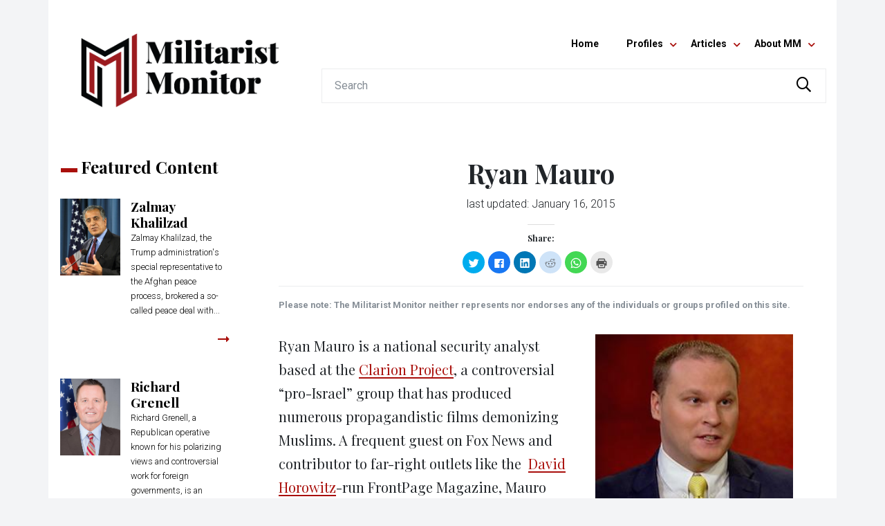

--- FILE ---
content_type: text/html; charset=UTF-8
request_url: https://militarist-monitor.org/profile/ryan-mauro/
body_size: 17634
content:
<!DOCTYPE html>
<!--[if lt IE 9]> <html class="old-ie" lang="en-US"> <!![endif]-->
<!--[if gte IE 9|!(IE)]><!--> <html lang="en-US"> <!--<![endif]-->
<head>

  <meta charset="UTF-8" />
  <meta name="viewport" content="width=device-width, initial-scale=1">
  <meta http-equiv="X-UA-Compatible" content="IE=edge">
  <meta http-equiv="Content-Type" content="text/html; charset=utf-8" />
  <meta http-equiv="pragma" content="no-cache" />
  <meta http-equiv="imagetoolbar" content="no" />
  <meta name="language" content="English" />
  <meta name="charset" content="utf-8" />
  <meta name="distribution" content="Global" />
  <meta name="rating" content="General" />
  <meta name="expires" content="Never" />
  <meta name="robots" content="Index, Follow" />
  <meta name="revisit-after" content="3 Days" />

  <link rel="dns-prefetch" href="//ajax.googleapis.com">
  <link rel="dns-prefetch" href="//fonts.googleapis.com">
  <link rel="profile" href="http://gmpg.org/xfn/11" />
  <link rel="pingback" href="https://militarist-monitor.org/xmlrpc.php" />
  <meta name="google-site-verification" content="8dyMVcOj__oYxotWxXVl3IaWOMO5xVutGB3jfIILuCE" />
  <meta name="google-site-verification" content="bN7jh_uImE8EAvT55qYB-h9rZkwxgLGTnly-0G8c0eY" />

  <!-- Google Fonts -->
  <!-- <link href='//fonts.googleapis.com/css?family=Abril+Fatface|Roboto:300,400,700' rel='stylesheet' type='text/css'> -->
  <!-- <link href='//fonts.googleapis.com/css?family=Prata|Roboto:300,400,700' rel='stylesheet' type='text/css'> -->
  <link href='//fonts.googleapis.com/css?family=Playfair+Display:400,700,900|Roboto:300,400,700' rel='stylesheet' type='text/css'>


  <!-- Font Awesome -->
  <link rel="stylesheet" href="https://pro.fontawesome.com/releases/v5.3.1/css/all.css" integrity="sha384-9ralMzdK1QYsk4yBY680hmsb4/hJ98xK3w0TIaJ3ll4POWpWUYaA2bRjGGujGT8w" crossorigin="anonymous">

  <!-- Bootstrap -->
  <link rel="stylesheet" href="//maxcdn.bootstrapcdn.com/bootstrap/4.0.0-beta.3/css/bootstrap.min.css" integrity="sha384-Zug+QiDoJOrZ5t4lssLdxGhVrurbmBWopoEl+M6BdEfwnCJZtKxi1KgxUyJq13dy" crossorigin="anonymous">


  <!-- HTML5 shim and Respond.js IE8 support of HTML5 elements and media queries -->
  <!--[if lt IE 9]>
    <script src="https://militarist-monitor.org/wp-content/themes/rightweb-master-2018/assets/js/html5shiv.js"></script>
    <script src="https://militarist-monitor.org/wp-content/themes/rightweb-master-2018/assets/js/respond.min.js"></script>
  <![endif]-->

  <title itemprop="name">Ryan Mauro - Militarist Monitor</title>

  
<!-- This site is optimized with the Yoast SEO Premium plugin v12.5.1 - https://yoast.com/wordpress/plugins/seo/ -->
<meta name="robots" content="max-snippet:-1, max-image-preview:large, max-video-preview:-1"/>
<link rel="canonical" href="https://militarist-monitor.org/profile/ryan-mauro/" />
<meta property="og:locale" content="en_US" />
<meta property="og:type" content="article" />
<meta property="og:title" content="Ryan Mauro - Militarist Monitor" />
<meta property="og:description" content="Ryan Mauro, a national security analyst at the controversial Clarion Project, is an avid promoter of sensationalist stories about Muslim groups in the United States." />
<meta property="og:url" content="https://militarist-monitor.org/profile/ryan-mauro/" />
<meta property="og:site_name" content="Militarist Monitor" />
<meta property="article:publisher" content="https://www.facebook.com/Militarist-Monitor-133609559991449/" />
<meta property="article:section" content="Individuals" />
<meta property="og:image" content="https://militarist-monitor.org/wp-content/uploads/2016/03/ryan-mauro-1.jpg" />
<meta property="og:image:secure_url" content="https://militarist-monitor.org/wp-content/uploads/2016/03/ryan-mauro-1.jpg" />
<meta property="og:image:width" content="250" />
<meta property="og:image:height" content="240" />
<meta name="twitter:card" content="summary_large_image" />
<meta name="twitter:description" content="Ryan Mauro, a national security analyst at the controversial Clarion Project, is an avid promoter of sensationalist stories about Muslim groups in the United States." />
<meta name="twitter:title" content="Ryan Mauro - Militarist Monitor" />
<meta name="twitter:site" content="@MilitaristWeb" />
<meta name="twitter:image" content="https://militarist-monitor.org/wp-content/uploads/2016/03/ryan-mauro-1.jpg" />
<meta name="twitter:creator" content="@MilitaristWeb" />
<script type='application/ld+json' class='yoast-schema-graph yoast-schema-graph--main'>{"@context":"https://schema.org","@graph":[{"@type":"Organization","@id":"https://militarist-monitor.org/#organization","name":"The Militarist Monitor","url":"https://militarist-monitor.org/","sameAs":["https://www.facebook.com/Militarist-Monitor-133609559991449/","https://twitter.com/MilitaristWeb"],"logo":{"@type":"ImageObject","@id":"https://militarist-monitor.org/#logo","url":"https://militarist-monitor.org/wp-content/uploads/2019/11/mm-social-profile-logo-fb.jpg","width":180,"height":180,"caption":"The Militarist Monitor"},"image":{"@id":"https://militarist-monitor.org/#logo"}},{"@type":"WebSite","@id":"https://militarist-monitor.org/#website","url":"https://militarist-monitor.org/","name":"Militarist Monitor","publisher":{"@id":"https://militarist-monitor.org/#organization"},"potentialAction":{"@type":"SearchAction","target":"https://militarist-monitor.org/?s={search_term_string}","query-input":"required name=search_term_string"}},{"@type":"ImageObject","@id":"https://militarist-monitor.org/profile/ryan-mauro/#primaryimage","url":"https://militarist-monitor.org/wp-content/uploads/2016/03/ryan-mauro-1.jpg","width":250,"height":240},{"@type":"WebPage","@id":"https://militarist-monitor.org/profile/ryan-mauro/#webpage","url":"https://militarist-monitor.org/profile/ryan-mauro/","inLanguage":"en-US","name":"Ryan Mauro - Militarist Monitor","isPartOf":{"@id":"https://militarist-monitor.org/#website"},"primaryImageOfPage":{"@id":"https://militarist-monitor.org/profile/ryan-mauro/#primaryimage"},"datePublished":"2015-01-16T13:34:01+00:00","dateModified":"2018-11-20T00:52:50+00:00"}]}</script>
<!-- / Yoast SEO Premium plugin. -->

<link rel='dns-prefetch' href='//s0.wp.com' />
<link rel='dns-prefetch' href='//s.w.org' />
		<script type="text/javascript">
			window._wpemojiSettings = {"baseUrl":"https:\/\/s.w.org\/images\/core\/emoji\/12.0.0-1\/72x72\/","ext":".png","svgUrl":"https:\/\/s.w.org\/images\/core\/emoji\/12.0.0-1\/svg\/","svgExt":".svg","source":{"concatemoji":"https:\/\/militarist-monitor.org\/wp-includes\/js\/wp-emoji-release.min.js?ver=5.3"}};
			!function(e,a,t){var r,n,o,i,p=a.createElement("canvas"),s=p.getContext&&p.getContext("2d");function c(e,t){var a=String.fromCharCode;s.clearRect(0,0,p.width,p.height),s.fillText(a.apply(this,e),0,0);var r=p.toDataURL();return s.clearRect(0,0,p.width,p.height),s.fillText(a.apply(this,t),0,0),r===p.toDataURL()}function l(e){if(!s||!s.fillText)return!1;switch(s.textBaseline="top",s.font="600 32px Arial",e){case"flag":return!c([127987,65039,8205,9895,65039],[127987,65039,8203,9895,65039])&&(!c([55356,56826,55356,56819],[55356,56826,8203,55356,56819])&&!c([55356,57332,56128,56423,56128,56418,56128,56421,56128,56430,56128,56423,56128,56447],[55356,57332,8203,56128,56423,8203,56128,56418,8203,56128,56421,8203,56128,56430,8203,56128,56423,8203,56128,56447]));case"emoji":return!c([55357,56424,55356,57342,8205,55358,56605,8205,55357,56424,55356,57340],[55357,56424,55356,57342,8203,55358,56605,8203,55357,56424,55356,57340])}return!1}function d(e){var t=a.createElement("script");t.src=e,t.defer=t.type="text/javascript",a.getElementsByTagName("head")[0].appendChild(t)}for(i=Array("flag","emoji"),t.supports={everything:!0,everythingExceptFlag:!0},o=0;o<i.length;o++)t.supports[i[o]]=l(i[o]),t.supports.everything=t.supports.everything&&t.supports[i[o]],"flag"!==i[o]&&(t.supports.everythingExceptFlag=t.supports.everythingExceptFlag&&t.supports[i[o]]);t.supports.everythingExceptFlag=t.supports.everythingExceptFlag&&!t.supports.flag,t.DOMReady=!1,t.readyCallback=function(){t.DOMReady=!0},t.supports.everything||(n=function(){t.readyCallback()},a.addEventListener?(a.addEventListener("DOMContentLoaded",n,!1),e.addEventListener("load",n,!1)):(e.attachEvent("onload",n),a.attachEvent("onreadystatechange",function(){"complete"===a.readyState&&t.readyCallback()})),(r=t.source||{}).concatemoji?d(r.concatemoji):r.wpemoji&&r.twemoji&&(d(r.twemoji),d(r.wpemoji)))}(window,document,window._wpemojiSettings);
		</script>
		<style type="text/css">
img.wp-smiley,
img.emoji {
	display: inline !important;
	border: none !important;
	box-shadow: none !important;
	height: 1em !important;
	width: 1em !important;
	margin: 0 .07em !important;
	vertical-align: -0.1em !important;
	background: none !important;
	padding: 0 !important;
}
</style>
	<link rel='stylesheet' id='wp-block-library-css'  href='https://c0.wp.com/c/5.3/wp-includes/css/dist/block-library/style.min.css' type='text/css' media='all' />
<link rel='stylesheet' id='contact-form-7-css'  href='https://militarist-monitor.org/wp-content/plugins/contact-form-7/includes/css/styles.css?ver=5.1.5' type='text/css' media='all' />
<link rel='stylesheet' id='style-css'  href='https://militarist-monitor.org/wp-content/themes/rightweb-master-2018/style.css?ver=5.3' type='text/css' media='all' />
<link rel='stylesheet' id='main-css'  href='https://militarist-monitor.org/wp-content/themes/rightweb-master-2018/assets/css/main.css?ver=5.3' type='text/css' media='all' />
<link rel='stylesheet' id='social-logos-css'  href='https://c0.wp.com/p/jetpack/7.9.4/_inc/social-logos/social-logos.min.css' type='text/css' media='all' />
<link rel='stylesheet' id='jetpack_css-css'  href='https://c0.wp.com/p/jetpack/7.9.4/css/jetpack.css' type='text/css' media='all' />
<link rel='https://api.w.org/' href='https://militarist-monitor.org/wp-json/' />
<link rel='shortlink' href='https://militarist-monitor.org/?p=10324' />
<link rel="alternate" type="application/json+oembed" href="https://militarist-monitor.org/wp-json/oembed/1.0/embed?url=https%3A%2F%2Fmilitarist-monitor.org%2Fprofile%2Fryan-mauro%2F" />
<link rel="alternate" type="text/xml+oembed" href="https://militarist-monitor.org/wp-json/oembed/1.0/embed?url=https%3A%2F%2Fmilitarist-monitor.org%2Fprofile%2Fryan-mauro%2F&#038;format=xml" />

<link rel='dns-prefetch' href='//c0.wp.com'/>
<style type='text/css'>img#wpstats{display:none}</style><style type="text/css">.recentcomments a{display:inline !important;padding:0 !important;margin:0 !important;}</style><link rel="icon" href="https://militarist-monitor.org/wp-content/uploads/2019/05/cropped-militarist-monitor-icon-32x32.png" sizes="32x32" />
<link rel="icon" href="https://militarist-monitor.org/wp-content/uploads/2019/05/cropped-militarist-monitor-icon-192x192.png" sizes="192x192" />
<link rel="apple-touch-icon-precomposed" href="https://militarist-monitor.org/wp-content/uploads/2019/05/cropped-militarist-monitor-icon-180x180.png" />
<meta name="msapplication-TileImage" content="https://militarist-monitor.org/wp-content/uploads/2019/05/cropped-militarist-monitor-icon-270x270.png" />


  
  <!-- Global site tag (gtag.js) - Google Analytics -->
  <script async src="https://www.googletagmanager.com/gtag/js?id=UA-17119724-1"></script>
  <script>
    window.dataLayer = window.dataLayer || [];
    function gtag(){dataLayer.push(arguments);}
    gtag('js', new Date());

    gtag('config', 'UA-17119724-1');
  </script>


  <!-- SHare This -->
  <script type="text/javascript" src="https://ws.sharethis.com/button/buttons.js"></script>
  <script type="text/javascript">
          stLight.options({
                  publisher:'5abb4716-1702-4eac-b0ba-1b86494ea351',
          });
  </script>      


</head>

<body class="profile-template-default single single-profile postid-10324 single-format-standard" itemscope="itemscope" itemtype="http://schema.org/WebPage">

<a name="top"></a>

  


<!-- .site-branding -->
<header id="masthead" class="clearfix site-header-wrapper d-none d-md-block" role="banner">
    <div class="site-header container">
        <div class="row">
            <div class="col-sm-4">

        <!-- <div class="site-branding text-center">
                      <a href="https://militarist-monitor.org/" title="Militarist Monitor">
              <img src="https://militarist-monitor.org/wp-content/uploads/2019/05/militarist-monitor-logo.png" alt="Militarist Monitor" class="img-fluid" data-aos="fade-down" />
            </a>
                    Tracking militarists’ efforts to influence U.S. foreign policy        </div> -->

        <div class="site-branding text-center">
                      <a href="https://militarist-monitor.org/" title="Militarist Monitor"><img src="https://militarist-monitor.org/wp-content/uploads/2019/05/militarist-monitor-logo.png" alt="Militarist Monitor" class="img-fluid animated fadeInDown" /></a>
                  </div>
      </div>
            <div class="col-sm-8">
                <div class="site-contact text-right p-3">

          <span class="header_social_icons">
                      <a href="https://www.facebook.com/Right-Web-133609559991449/" target="_blank"><i class="fab fa-fw fa-2x fa-facebook-square" aria-hidden="true"></i></a>
                              </span>

          <!-- <small>Contact</small> -->
          <!--           <p><small></small></p> -->
                </div> <!-- end .site-contact -->

                <div class="header-nav">
                    <!-- #main-navigation -->
                    <div class="main-menu-wrapper text-right">
                        <div class="main-menu">
                            <nav id="main-navigation" class="container navbar navbar-expand d-flex justify-content-end ml-auto mt-3 main-nav"><ul id="main-menu" class="navbar-nav"><li id="menu-item-82906" class="menu-item menu-item-type-custom menu-item-object-custom menu-item-82906"><a title="Home" href="/">Home</a></li>
<li id="menu-item-82908" class="menu-item menu-item-type-custom menu-item-object-custom menu-item-has-children menu-item-82908 dropdown"><a title="Profiles" href="#" data-toggle="dropdown" class="dropdown-toggle" aria-haspopup="true">Profiles <span class="caret"></span></a>
<ul role="menu" class=" dropdown-menu">
	<li id="menu-item-82918" class="menu-item menu-item-type-taxonomy menu-item-object-category current-profile-ancestor current-menu-parent current-profile-parent menu-item-82918"><a title="Individuals" href="https://militarist-monitor.org/category/profiles/individuals/">Individuals</a></li>
	<li id="menu-item-82917" class="menu-item menu-item-type-taxonomy menu-item-object-category menu-item-82917"><a title="Government" href="https://militarist-monitor.org/category/profiles/government/">Government</a></li>
	<li id="menu-item-82916" class="menu-item menu-item-type-taxonomy menu-item-object-category menu-item-82916"><a title="Funders" href="https://militarist-monitor.org/category/profiles/funders/">Funders</a></li>
	<li id="menu-item-82920" class="menu-item menu-item-type-taxonomy menu-item-object-category menu-item-82920"><a title="Organizations" href="https://militarist-monitor.org/category/profiles/organizations/">Organizations</a></li>
	<li id="menu-item-82919" class="menu-item menu-item-type-taxonomy menu-item-object-category menu-item-82919"><a title="Media" href="https://militarist-monitor.org/category/profiles/media/">Media</a></li>
	<li id="menu-item-82915" class="menu-item menu-item-type-taxonomy menu-item-object-category menu-item-82915"><a title="Businesses" href="https://militarist-monitor.org/category/profiles/businesses/">Businesses</a></li>
	<li id="menu-item-82914" class="menu-item menu-item-type-taxonomy menu-item-object-category menu-item-82914"><a title="GroupWatch Archive" href="https://militarist-monitor.org/category/profiles/groupwatch_archive/">GroupWatch Archive</a></li>
</ul>
</li>
<li id="menu-item-82907" class="menu-item menu-item-type-custom menu-item-object-custom menu-item-has-children menu-item-82907 dropdown"><a title="Articles" href="#" data-toggle="dropdown" class="dropdown-toggle" aria-haspopup="true">Articles <span class="caret"></span></a>
<ul role="menu" class=" dropdown-menu">
	<li id="menu-item-82911" class="menu-item menu-item-type-taxonomy menu-item-object-category menu-item-82911"><a title="From the Wires" href="https://militarist-monitor.org/category/articles/from_the_wires/">From the Wires</a></li>
	<li id="menu-item-82913" class="menu-item menu-item-type-taxonomy menu-item-object-category menu-item-82913"><a title="Right Web Features Archive" href="https://militarist-monitor.org/category/articles/feature_stories/">Right Web Features Archive</a></li>
</ul>
</li>
<li id="menu-item-82909" class="menu-item menu-item-type-custom menu-item-object-custom menu-item-has-children menu-item-82909 dropdown"><a title="About MM" href="#" data-toggle="dropdown" class="dropdown-toggle" aria-haspopup="true">About MM <span class="caret"></span></a>
<ul role="menu" class=" dropdown-menu">
	<li id="menu-item-82923" class="menu-item menu-item-type-post_type menu-item-object-page menu-item-82923"><a title="About The Militarist Monitor" href="https://militarist-monitor.org/about/">About The Militarist Monitor</a></li>
	<li id="menu-item-82921" class="menu-item menu-item-type-post_type menu-item-object-page menu-item-82921"><a title="Privacy Policy" href="https://militarist-monitor.org/privacy-policy-2/">Privacy Policy</a></li>
</ul>
</li>
</ul></nav>                        </div>
                    </div>

                    <form role="search" method="get" class="search-form" action="https://militarist-monitor.org/">
                        <div class="input-group">
                            <input type="search" class="form-control search-input-field" placeholder="Search" aria-label="Search" name="s" title="Search">
                            <div class="input-group-append">
                                <button class="btn btn-outline-search" type="submit"><i class="far fa-fw fa-lg fa-search"></i></button>
                            </div>
                        </div>
                        <!-- <label>
                        <span class="screen-reader-text">Search for:</span>
                        <input type="search" class="search-field form-control" placeholder="Search …" value="" name="s" title="Search for:" />
                        </label>
                        <button type="submit" class="search-submit btn btn-outline-secondary" value="Search"><i class="far fa-search"></i></button> -->
                        <!-- </div> -->
                    </form>

                </div> <!-- end .header-nav -->
            </div> <!-- end .col-sm-8 -->
        </div> <!-- end .row -->
    </div>  <!-- end .container -->
</header>



<!-- HANDHELD HEADER -->

<header id="masthead-handheld" class="clearfix site-header-handheld-wrapper d-block d-md-none" role="banner">

  <div class="site-header-handheld-header container d-none">

    <div class="row">
      <div class="col-4 text-left pt-2">

                <a href="https://www.facebook.com/Right-Web-133609559991449/" target="_blank">

          <i class="fab fa-fw fa-2x fa-facebook-square" aria-hidden="true"></i>
          <!-- <span class="fa-fadin-onload fa-2x" style="vertical-align: middle;">
            <span class="fa-layers fa-fw">
              <i class="fas fa-circle" style="color: #212529;"></i>
              <i class="fa-inverse fab fa-facebook-square" data-fa-transform="shrink-8" style="color: #fff;"></i>
            </span>
          </span> -->
        </a>
        

        
      </div>
      <div class="col-8 text-right pt-2">

          <a href="mailto:">
            <i class="fas fa-fw fa-lg fa-envelope-square"></i>
            <!-- <i class="fa fa-fw fa-lg fa-envelope" aria-hidden="true"></i> -->
            <!-- <span class="fa-fadin-onload fa-2x" style="vertical-align: middle;">
              <span class="fa-layers fa-fw">
                <i class="fas fa-circle" style="color: #212529;"></i>
                <i class="fa-inverse fas fa-envelope" data-fa-transform="shrink-8" style="color: #fff;"></i>
              </span>
            </span> -->
          </a>
          <a href="tel:">
            <i class="fas fa-fw fa-lg fa-phone-square"></i>
            <!-- <i class="fa fa-fw fa-lg fa-phone" aria-hidden="true"></i> -->
            <!-- <span class="fa-fadin-onload fa-2x" style="vertical-align: middle;">
              <span class="fa-layers fa-fw">
                <i class="fas fa-circle" style="color: #212529;"></i>
                <i class="fa-inverse fas fa-phone" data-fa-transform="shrink-8" style="color: #fff;"></i>
              </span>
            </span> -->
          <span style="font-size: 1.1rem;"></span>
          </a>

      </div>
      
    </div>

  </div>



  <div class="site-header-handheld container">

    <div class="row">
      <div class="col-8">

        <div class="site-branding text-left">
                      <a href="https://militarist-monitor.org/" title="Militarist Monitor"><img src="https://militarist-monitor.org/wp-content/uploads/2019/05/militarist-monitor-logo.png" alt="Militarist Monitor" class="img-fluid" data-aos="fade-down" data-aos-once="true" /></a>
                  </div>

      </div>
      <div class="col-4">

        <div class="text-right mt-4">

          <a href="javascript:;" class="toggle-handheld" id="menu-toggle-slide" aria-expanded="false"><span class="sr-only sr-only-focusable">Menu</span>
              <svg class="icon icon-menu-toggle" aria-hidden="true" version="1.1" xmlns="http://www.w3.org/2000/svg" xmlns:xlink="http://www.w3.org/1999/xlink" x="0px" y="0px" viewBox="0 0 100 100">
                <g class="svg-menu-toggle">
                  <path class="line line-1" d="M5 13h90v14H5z"/>
                  <path class="line line-2" d="M5 43h90v14H5z"/>
                  <path class="line line-3" d="M5 73h90v14H5z"/>
                </g>
              </svg>
          </a>

        </div>

      </div>
    </div>
</div>



</header>



<!-- #main-navigation -->
<div class="handheld-menu-wrapper d-block d-sm-none">


<!--
handheld-menu-slide-left
handheld-menu-slide-down
-->

  <div class="handheld-menu handheld-menu-slide-left container">


    <div class="menu_close text-right">

      <a href="#" class="toggle-handheld" id="menu-toggle-slide-in" aria-expanded="false"><span class="sr-only sr-only-focusable">Menu</span>
          <svg class="icon icon-menu-toggle" aria-hidden="true" version="1.1" xmlns="http://www.w3.org/2000/svg" xmlns:xlink="http://www.w3.org/1999/xlink" x="0px" y="0px" viewBox="0 0 100 100">
            <g class="svg-menu-toggle">
              <path class="line line-1" d="M5 13h90v14H5z"/>
              <path class="line line-2" d="M5 43h90v14H5z"/>
              <path class="line line-3" d="M5 73h90v14H5z"/>
            </g>
          </svg>
      </a>

    </div>




  <nav id="handheld-navigation" class="container navbar navbar-expand-lg handheld-nav"><ul id="handheld-menu" class="navbar-nav"><li class="menu-item menu-item-type-custom menu-item-object-custom menu-item-82906"><a title="Home" href="/">Home</a></li>
<li class="menu-item menu-item-type-custom menu-item-object-custom menu-item-has-children menu-item-82908 dropdown"><a title="Profiles" href="#" data-toggle="dropdown" class="dropdown-toggle" aria-haspopup="true">Profiles <span class="caret"></span></a>
<ul role="menu" class=" dropdown-menu">
	<li class="menu-item menu-item-type-taxonomy menu-item-object-category current-profile-ancestor current-menu-parent current-profile-parent menu-item-82918"><a title="Individuals" href="https://militarist-monitor.org/category/profiles/individuals/">Individuals</a></li>
	<li class="menu-item menu-item-type-taxonomy menu-item-object-category menu-item-82917"><a title="Government" href="https://militarist-monitor.org/category/profiles/government/">Government</a></li>
	<li class="menu-item menu-item-type-taxonomy menu-item-object-category menu-item-82916"><a title="Funders" href="https://militarist-monitor.org/category/profiles/funders/">Funders</a></li>
	<li class="menu-item menu-item-type-taxonomy menu-item-object-category menu-item-82920"><a title="Organizations" href="https://militarist-monitor.org/category/profiles/organizations/">Organizations</a></li>
	<li class="menu-item menu-item-type-taxonomy menu-item-object-category menu-item-82919"><a title="Media" href="https://militarist-monitor.org/category/profiles/media/">Media</a></li>
	<li class="menu-item menu-item-type-taxonomy menu-item-object-category menu-item-82915"><a title="Businesses" href="https://militarist-monitor.org/category/profiles/businesses/">Businesses</a></li>
	<li class="menu-item menu-item-type-taxonomy menu-item-object-category menu-item-82914"><a title="GroupWatch Archive" href="https://militarist-monitor.org/category/profiles/groupwatch_archive/">GroupWatch Archive</a></li>
</ul>
</li>
<li class="menu-item menu-item-type-custom menu-item-object-custom menu-item-has-children menu-item-82907 dropdown"><a title="Articles" href="#" data-toggle="dropdown" class="dropdown-toggle" aria-haspopup="true">Articles <span class="caret"></span></a>
<ul role="menu" class=" dropdown-menu">
	<li class="menu-item menu-item-type-taxonomy menu-item-object-category menu-item-82911"><a title="From the Wires" href="https://militarist-monitor.org/category/articles/from_the_wires/">From the Wires</a></li>
	<li class="menu-item menu-item-type-taxonomy menu-item-object-category menu-item-82913"><a title="Right Web Features Archive" href="https://militarist-monitor.org/category/articles/feature_stories/">Right Web Features Archive</a></li>
</ul>
</li>
<li class="menu-item menu-item-type-custom menu-item-object-custom menu-item-has-children menu-item-82909 dropdown"><a title="About MM" href="#" data-toggle="dropdown" class="dropdown-toggle" aria-haspopup="true">About MM <span class="caret"></span></a>
<ul role="menu" class=" dropdown-menu">
	<li class="menu-item menu-item-type-post_type menu-item-object-page menu-item-82923"><a title="About The Militarist Monitor" href="https://militarist-monitor.org/about/">About The Militarist Monitor</a></li>
	<li class="menu-item menu-item-type-post_type menu-item-object-page menu-item-82921"><a title="Privacy Policy" href="https://militarist-monitor.org/privacy-policy-2/">Privacy Policy</a></li>
</ul>
</li>
</ul></nav>
  <div class="site-search-mobile container pt-3">
    <div class="row">
      <div class="col-12">
                <form role="search" method="get" class="search-form" action="https://militarist-monitor.org/">
          <!-- <div class="search-form-interior"> -->

            <div class="input-group">
              <input type="search" class="form-control search-input-field" placeholder="Search" aria-label="Search" name="s" title="Search">
              <div class="input-group-append">
                <button class="btn btn-outline-search" type="submit"><i class="far fa-fw fa-lg fa-search"></i></button>
              </div>
            </div>

            <!-- <label>
              <span class="screen-reader-text">Search for:</span>
              <input type="search" class="search-field form-control" placeholder="Search …" value="" name="s" title="Search for:" />
            </label>
            <button type="submit" class="search-submit btn btn-outline-secondary" value="Search"><i class="far fa-search"></i></button> -->
          <!-- </div> -->
        </form>
      </div>
    </div>
  </div>


    <div class="p-3 social_links">
      <div class="row justify-content-center">
        <div class="col-12 text-center">
          <h4><a href="tel:"></a></h4>
          <h4><a href="mailto:"></a></h4>


          
          <p>
                      <a href="https://www.facebook.com/Right-Web-133609559991449/" target="_blank"><i class="fab fa-fw fa-2x fa-facebook-square" aria-hidden="true"></i></a>
                              </p>

        </div>
      </div>
    </div>




  </div>
  <div class="handheld-menu-transparent-bg toggle-handheld-behind-block"></div>
</div>








<div class="main-wrapper">
  <div class="container main-page" id="page">
    <div id="main" class="row justify-content-center">
        
      <div class="single_sidebar col-lg-3 order-2 order-lg-1">
        <section class="sidebar-left row" itemscope itemtype="http://schema.org/WPSideBar">

	<!-- // FEATURED PROFILES -->
	<div class="block-section-recent-profiles col-12 col-md-6 col-lg-12">

		<div class="row">
			<div class="col-sm-12">
				<h2 class="block-section-heading">Featured Content</h2>
			</div>
		</div>
		<div class="row">

			

				<a href="https://militarist-monitor.org/profile/zalmay-khalilzad/" class="w-100">

    <div class="col-sm-12 mb-3 pl-0">

        <div class="recent_profiles_white">
            <div class="row">
                <div class="col-4 p-0">
                    <div class="recent_profiles" style="background-image: url('https://militarist-monitor.org/wp-content/uploads/2019/02/Khalilzad.jpg')"></div>
                </div>
                <div class="col-8">
                    <div class="recent_profiles_content">
                        <h2>Zalmay Khalilzad</h2>
                        <div class="article-excerpt">
                            <p>Zalmay Khalilzad, the Trump administration's special representative to the Afghan peace process, brokered a so-called peace deal with...</p>
                        </div>
                    </div>
                </div>
            </div>
            <div class="row">
              <div class="col-8 p-0">
                  <!-- <div class="float-left content-author-date"></div> -->
                </div>
                <div class="col-4">
                  <div class="float-right content-read-link"><i class="far fa-long-arrow-alt-right"></i></div>
                </div>
            </div>
        </div>

    </div>

</a>


			

				<a href="https://militarist-monitor.org/profile/richard-grenell/" class="w-100">

    <div class="col-sm-12 mb-3 pl-0">

        <div class="recent_profiles_white">
            <div class="row">
                <div class="col-4 p-0">
                    <div class="recent_profiles" style="background-image: url('https://militarist-monitor.org/wp-content/uploads/2020/03/734px-Richard_Grenell_official_photo_cropped.jpg')"></div>
                </div>
                <div class="col-8">
                    <div class="recent_profiles_content">
                        <h2>Richard Grenell</h2>
                        <div class="article-excerpt">
                            <p>Richard Grenell, a Republican operative known for his polarizing views and controversial work for foreign governments, is an outspoken Trump...</p>
                        </div>
                    </div>
                </div>
            </div>
            <div class="row">
              <div class="col-8 p-0">
                  <!-- <div class="float-left content-author-date"></div> -->
                </div>
                <div class="col-4">
                  <div class="float-right content-read-link"><i class="far fa-long-arrow-alt-right"></i></div>
                </div>
            </div>
        </div>

    </div>

</a>


			

				<a href="https://militarist-monitor.org/profile/william-barr/" class="w-100">

    <div class="col-sm-12 mb-3 pl-0">

        <div class="recent_profiles_white">
            <div class="row">
                <div class="col-4 p-0">
                    <div class="recent_profiles" style="background-image: url('https://militarist-monitor.org/wp-content/uploads/2019/04/William-Barr.jpg')"></div>
                </div>
                <div class="col-8">
                    <div class="recent_profiles_content">
                        <h2>William Barr</h2>
                        <div class="article-excerpt">
                            <p>Donald Trump's second attorney general, William Barr has been an extreme Trump loyalist, going to extraordinary lengths to shield...</p>
                        </div>
                    </div>
                </div>
            </div>
            <div class="row">
              <div class="col-8 p-0">
                  <!-- <div class="float-left content-author-date"></div> -->
                </div>
                <div class="col-4">
                  <div class="float-right content-read-link"><i class="far fa-long-arrow-alt-right"></i></div>
                </div>
            </div>
        </div>

    </div>

</a>


			
		</div>

	</div>

	<!-- // FROM THE WIRES -->
	<div class="block-section-recent-wires col-12 col-md-6 col-lg-12">

		<div class="row">
			<div class="col-sm-12">
				<h2 class="block-section-heading">From the Wires</h2>
			</div>
		</div>

		<div class="block-section-recent-wires" itemscope itemtype="http://schema.org/Article">
			<div class="row">

				
				<div class="col-sm-12">

					<a href="https://militarist-monitor.org/what-ails-libyas-peace-process/">

    <!-- <div class="recent_articles " style="background-image: url('https://militarist-monitor.org/wp-content/uploads/2020/03/Libya-conflict.jpg')"> -->
            <div class="recent_articles" style="background-image: url('https://militarist-monitor.org/wp-content/uploads/2020/03/Libya-conflict.jpg')">
    
    
        <div class="recent_articles_content">

            <h2>What ails Libya’s peace process?</h2>


            
            <div class="recent_articles_content_footer">
                <div class="float-left content-author-date"><span class="post-date">March 02, 2020</span></div>
                <div class="float-right content-read-link">READ <i class="far fa-long-arrow-alt-right"></i></div>
            </div>
        </div>

    </div>
</a>

				</div>

				
				<div class="col-sm-12">

					<a href="https://militarist-monitor.org/the-paradox-of-americas-endless-wars/">

    <!-- <div class="recent_articles recent_articles_no_image" style="background-image: url('')"> -->
            <div class="recent_articles" style="background-image: url('https://militarist-monitor.org/wp-content/themes/rightweb-master-2018/assets/images/placeholder-featured-profile.jpg')">
    
    
        <div class="recent_articles_content">

            <h2>The Paradox of America’s Endless Wars</h2>


            
            <div class="recent_articles_content_footer">
                <div class="float-left content-author-date"><span class="post-date">February 26, 2020</span></div>
                <div class="float-right content-read-link">READ <i class="far fa-long-arrow-alt-right"></i></div>
            </div>
        </div>

    </div>
</a>

				</div>

				
				<div class="col-sm-12">

					<a href="https://militarist-monitor.org/neocons-in-the-age-of-trump-the-case-of-the-fdd-and-irans-fake-opposition/">

    <!-- <div class="recent_articles " style="background-image: url('https://militarist-monitor.org/wp-content/uploads/2019/10/Iran-opposition.jpg')"> -->
            <div class="recent_articles" style="background-image: url('https://militarist-monitor.org/wp-content/uploads/2019/10/Iran-opposition.jpg')">
    
    
        <div class="recent_articles_content">

            <h2>Neocons in the Age of Trump? The Case of the FDD and Iran’s “Fake Opposition”</h2>


            
            <div class="recent_articles_content_footer">
                <div class="float-left content-author-date"><span class="post-date">February 19, 2020</span></div>
                <div class="float-right content-read-link">READ <i class="far fa-long-arrow-alt-right"></i></div>
            </div>
        </div>

    </div>
</a>

				</div>

				
				<div class="col-sm-12">

					<a href="https://militarist-monitor.org/the-american-chaos-machine-u-s-foreign-policy-goes-off-the-rails/">

    <!-- <div class="recent_articles recent_articles_no_image" style="background-image: url('')"> -->
            <div class="recent_articles" style="background-image: url('https://militarist-monitor.org/wp-content/themes/rightweb-master-2018/assets/images/placeholder-featured-profile.jpg')">
    
    
        <div class="recent_articles_content">

            <h2>The American Chaos Machine: U.S. Foreign Policy Goes Off the Rails</h2>


            
            <div class="recent_articles_content_footer">
                <div class="float-left content-author-date"><span class="post-date">January 25, 2020</span></div>
                <div class="float-right content-read-link">READ <i class="far fa-long-arrow-alt-right"></i></div>
            </div>
        </div>

    </div>
</a>

				</div>

				
			</div>
		</div>

	</div>

</section>
      </div>
      
      <div class="single_article_block col-lg-9 order-1 order-lg-2">
        <div class="body-container content-top main-container">
          <section class="content-element">

            
            
                          
<article id="post-10324" class="post-10324 profile type-profile status-publish format-standard has-post-thumbnail hentry category-individuals">
    <div class="entry-content underline-links" itemprop="mainContentOfPage">

        <div class="row mb-3">
            <div class="col-sm-12">
                <header class="page_heading text-center">
                    <h1 class="animated fadeInDown" itemprop="title">Ryan Mauro</h1>
                                            <p class="priority_low mt-2">
                        <span class="article_info">
                            <span itemprop="author" itemscope="" itemtype="http://schema.org/Person">
                                last updated: <span itemprop="datePublished" content="January 16, 2015">January 16, 2015</span>
                            </span>
                        </span>
                    </p>
                    <!-- <ul class="list-unstyled list-inline">
                        <li>Share:</li>
                        
                        <li class="list-inline-item"><a href="https://www.facebook.com/sharer/sharer.php?u=https://militarist-monitor.org/profile/ryan-mauro/" class="fab fa-fw fa-lg fa-facebook-square"></a></li>
                        <li class="list-inline-item"><a href="https://militarist-monitor.org/profile/ryan-mauro/" class="fab fa-fw fa-lg fa-twitter-square"></a></li>
                    </ul> -->

                    <div class="sharedaddy sd-sharing-enabled"><div class="robots-nocontent sd-block sd-social sd-social-icon sd-sharing"><h3 class="sd-title">Share:</h3><div class="sd-content"><ul><li class="share-twitter"><a rel="nofollow noopener noreferrer" data-shared="sharing-twitter-10324" class="share-twitter sd-button share-icon no-text" href="https://militarist-monitor.org/profile/ryan-mauro/?share=twitter" target="_blank" title="Click to share on Twitter"><span></span><span class="sharing-screen-reader-text">Click to share on Twitter (Opens in new window)</span></a></li><li class="share-facebook"><a rel="nofollow noopener noreferrer" data-shared="sharing-facebook-10324" class="share-facebook sd-button share-icon no-text" href="https://militarist-monitor.org/profile/ryan-mauro/?share=facebook" target="_blank" title="Click to share on Facebook"><span></span><span class="sharing-screen-reader-text">Click to share on Facebook (Opens in new window)</span></a></li><li class="share-linkedin"><a rel="nofollow noopener noreferrer" data-shared="sharing-linkedin-10324" class="share-linkedin sd-button share-icon no-text" href="https://militarist-monitor.org/profile/ryan-mauro/?share=linkedin" target="_blank" title="Click to share on LinkedIn"><span></span><span class="sharing-screen-reader-text">Click to share on LinkedIn (Opens in new window)</span></a></li><li class="share-reddit"><a rel="nofollow noopener noreferrer" data-shared="" class="share-reddit sd-button share-icon no-text" href="https://militarist-monitor.org/profile/ryan-mauro/?share=reddit" target="_blank" title="Click to share on Reddit"><span></span><span class="sharing-screen-reader-text">Click to share on Reddit (Opens in new window)</span></a></li><li class="share-jetpack-whatsapp"><a rel="nofollow noopener noreferrer" data-shared="" class="share-jetpack-whatsapp sd-button share-icon no-text" href="https://militarist-monitor.org/profile/ryan-mauro/?share=jetpack-whatsapp" target="_blank" title="Click to share on WhatsApp"><span></span><span class="sharing-screen-reader-text">Click to share on WhatsApp (Opens in new window)</span></a></li><li class="share-print"><a rel="nofollow noopener noreferrer" data-shared="" class="share-print sd-button share-icon no-text" href="https://militarist-monitor.org/profile/ryan-mauro/#print" target="_blank" title="Click to print"><span></span><span class="sharing-screen-reader-text">Click to print (Opens in new window)</span></a></li><li class="share-end"></li></ul></div></div></div>                </header>
                <p class="text-muted small font-weight-bold">Please note: The Militarist Monitor neither represents nor endorses any of the individuals or groups profiled on this site.</p>
            </div>
        </div>

        <div class="row">

            <div class="single_body_content col-sm-12">

                <!--
                                <div class="featured-image pb-2 mb-3 textcenter">
                    <img width="250" height="240" src="https://militarist-monitor.org/wp-content/uploads/2016/03/ryan-mauro-1.jpg" class="img-responsive wp-post-image" alt="" itemprop="image" />                </div>
                                -->


                <div class="single_profile_body_container">

                    <!-- DESKTOP PROFILE EXTRAS-->
                    <div class="single_profile_extras_container col-sm-5 d-none d-sm-inline-block ml-3 float-right">

                                                    <div class="featured-image textcenter d-block">
                                <img width="250" height="240" src="https://militarist-monitor.org/wp-content/uploads/2016/03/ryan-mauro-1.jpg" class="img-responsive wp-post-image" alt="" itemprop="image" />                            </div>
                        
                        <div class="single_profile_resume pt-3">
                            <div class="content_right profile_resume">
                                                        </div>
                        </div>

                        <div class="single_profile_related">
                                                                                    <div class="content_right_title">
                            <h2>Related:</h2>
                            </div>
                            <div class="content_right">
                            <ul>
                            
                                <li>
                                <a href="https://militarist-monitor.org/profile/clarion_fund/" style="margin-bottom:10px;">
                                    Clarion Project                                </a>
                                </li>
                            
                                <li>
                                <a href="https://militarist-monitor.org/americas_africa_misadventure/" style="margin-bottom:10px;">
                                    America’s Africa Misadventure                                </a>
                                </li>
                                                        </ul>
                            </div>
                                                    </div>

                    </div>
<!--
                                            <div class="featured-image pb-2 mb-3 textcenter">
                            <img width="250" height="240" src="https://militarist-monitor.org/wp-content/uploads/2016/03/ryan-mauro-1.jpg" class="img-responsive wp-post-image" alt="" itemprop="image" />                        </div>
                     -->


                                        <p>	Ryan Mauro is a national security analyst based at the <a href="https://rightweb.irc-online.org/profile/Clarion_Fund">Clarion Project</a>, a controversial &ldquo;pro-Israel&rdquo; group that has produced numerous propagandistic films demonizing Muslims. A frequent guest on Fox News and contributor to far-right outlets like the &nbsp;<a href="http://www.rightweb.irc-online.org/profile/horowitz_david">David Horowitz</a>-run FrontPage Magazine, Mauro presents himself as an expert on terrorism.</p>
<p>	At age 18, Mauro wrote a book, <em>Death to America: The Unreported Battle of Iraq</em>, which pushed a host of outlandish conspiracies, including the idea that &ldquo;weapons of mass destruction&rdquo; in Iraq had been moved to Syria.<a href="#_edn1" name="_ednref1" title="">[1]</a></p><img style="float:right;margin: 20px 0 20px 20px;" src="https://militarist-monitor.org/wp-content/uploads/2016/03/ryan-mauro1-1.jpg" alt="" />
<p>	A graduate of the for-profit American Military University,<a href="#_edn2" name="_ednref2" title="">[2]</a> Mauro has used his perch at Clarion to promote sensationalist stories about Muslim groups in the United States. According the Media Matters, Mauro has claimed that &ldquo;Muslim patrols&rdquo; are a &ldquo;growing security concern for the United States,&rdquo; that refugees from Somalia are &ldquo;becoming &lsquo;homegrown&rsquo; terrorists,&rdquo; and that Islamist groups are creating &ldquo;Muslim enclaves&rdquo; in the United States. &ldquo;Mauro and other Clarion Project members are not credible sources to discuss issues such as these given their virulent history of Islamophobia,&rdquo; opined the media watchdog group.<a href="#_edn3" name="_ednref3" title="">[3]</a></p>
<p>	Mauro has also pushed myths commonly disseminated by fringe right-wing groups about a planned takeover of the United States by the Muslim Brotherhood. Writing for the <a href="http://www.rightweb.irc-online.org/profile/gaffney_frank">Frank Gaffney</a>-led <a href="https://rightweb.irc-online.org/profile/Center_for_Security_Policy">Center for Security Policy</a>&nbsp;in 2014, Mauro argued that the evidence of &ldquo;Islamist Muslim Brotherhood influence at the highest ranks of the Republican Party&rsquo;s apparatus is overwhelming.&rdquo;<a href="#_edn4" name="_ednref4" title="">[4]</a></p>
<p>	He has also claimed that that the Department of Homeland Security works with the Muslim Brotherhood to eliminate evidence about the Muslim Brotherhood&rsquo;s presence in the United States. &ldquo;You&rsquo;ve actually had Muslim Brotherhood supporters, that advise the Department of Homeland Security, cleanse the counter-terrorism training guidelines so that you don&rsquo;t even learn that the Muslim Brotherhood, for example, exists in America,&rdquo; he told Fox News in January 2015.<a href="#_edn5" name="_ednref5" title="">[5]</a></p>
<p>	Mauro has argued that U.S. citizens should report &ldquo;extremist&rdquo; activity they see on their Facebook pages. &ldquo;[Y]ou need people that are going to go and look at their friends on Facebook and have the time to do that, and honestly when you look at the FBI personnel or the police they just don&rsquo;t have the time to do that, so civilians need to step up,&rdquo; he said in a January 2015 interview with Fox News.<a href="#_edn6" name="_ednref6" title="">[6]</a></p>
<div class="sharedaddy sd-sharing-enabled"><div class="robots-nocontent sd-block sd-social sd-social-icon sd-sharing"><h3 class="sd-title">Share:</h3><div class="sd-content"><ul><li class="share-twitter"><a rel="nofollow noopener noreferrer" data-shared="sharing-twitter-10324" class="share-twitter sd-button share-icon no-text" href="https://militarist-monitor.org/profile/ryan-mauro/?share=twitter" target="_blank" title="Click to share on Twitter"><span></span><span class="sharing-screen-reader-text">Click to share on Twitter (Opens in new window)</span></a></li><li class="share-facebook"><a rel="nofollow noopener noreferrer" data-shared="sharing-facebook-10324" class="share-facebook sd-button share-icon no-text" href="https://militarist-monitor.org/profile/ryan-mauro/?share=facebook" target="_blank" title="Click to share on Facebook"><span></span><span class="sharing-screen-reader-text">Click to share on Facebook (Opens in new window)</span></a></li><li class="share-linkedin"><a rel="nofollow noopener noreferrer" data-shared="sharing-linkedin-10324" class="share-linkedin sd-button share-icon no-text" href="https://militarist-monitor.org/profile/ryan-mauro/?share=linkedin" target="_blank" title="Click to share on LinkedIn"><span></span><span class="sharing-screen-reader-text">Click to share on LinkedIn (Opens in new window)</span></a></li><li class="share-reddit"><a rel="nofollow noopener noreferrer" data-shared="" class="share-reddit sd-button share-icon no-text" href="https://militarist-monitor.org/profile/ryan-mauro/?share=reddit" target="_blank" title="Click to share on Reddit"><span></span><span class="sharing-screen-reader-text">Click to share on Reddit (Opens in new window)</span></a></li><li class="share-jetpack-whatsapp"><a rel="nofollow noopener noreferrer" data-shared="" class="share-jetpack-whatsapp sd-button share-icon no-text" href="https://militarist-monitor.org/profile/ryan-mauro/?share=jetpack-whatsapp" target="_blank" title="Click to share on WhatsApp"><span></span><span class="sharing-screen-reader-text">Click to share on WhatsApp (Opens in new window)</span></a></li><li class="share-print"><a rel="nofollow noopener noreferrer" data-shared="" class="share-print sd-button share-icon no-text" href="https://militarist-monitor.org/profile/ryan-mauro/#print" target="_blank" title="Click to print"><span></span><span class="sharing-screen-reader-text">Click to print (Opens in new window)</span></a></li><li class="share-end"></li></ul></div></div></div>

                </div>


            </div>


        </div>

    </div>

    <!-- MOBILE PROFILE EXTRAS -->
    <div class="single_profile_extras_container d-block d-sm-none">
                    <div class="featured-image textcenter">
                <img width="250" height="240" src="https://militarist-monitor.org/wp-content/uploads/2016/03/ryan-mauro-1.jpg" class="img-responsive wp-post-image" alt="" itemprop="image" />            </div>
        
                    <!-- <div class="profile_position single_profile_resume">
            <h2>Ryan Mauro</h2>
            <ul>	<li>		<strong>Clarion Project: </strong>National Security Analyst</li></ul>
            </div> -->
                            <div class="single_profile_resume  pt-3">
            <!-- <div class="content_right_title">
            <h2>Ryan Mauro  Résumé</h2>
            </div> -->
            <div class="content_right profile_resume">
                        </div>
        </div>

        <div class="single_profile_related">
                                    <div class="content_right_title">
            <h2>Related:</h2>
            </div>
            <div class="content_right">
            <ul>
            
                <li>
                <a href="https://militarist-monitor.org/profile/clarion_fund/" style="margin-bottom:10px;">
                    Clarion Project                </a>
                </li>
            
                <li>
                <a href="https://militarist-monitor.org/americas_africa_misadventure/" style="margin-bottom:10px;">
                    America’s Africa Misadventure                </a>
                </li>
                        </ul>
            </div>
                    </div>
    </div>


    
        <div class="content_centre_title">
            <h2>Sources</h2>
        </div>

        <div class="content_centre centre_sources">

            <p>	<a href="#_ednref1" name="_edn1" title="">[1]</a> Alyssa A Lappen, &ldquo;Iraq&rsquo;s Role in Terrorism,&rdquo; American Thinker, September 23, 2006,<a href="http://www.americanthinker.com/articles/2006/09/iraqs_role_in_terrorism.html">http://www.americanthinker.com/articles/2006/09/iraqs_role_in_terrorism.html</a>.</p><p>	<a href="#_ednref2" name="_edn2" title="">[2]</a> &ldquo;Ryan Mauro Bio,&rdquo; <a href="http://www.wall-of-truth.org/wp-content/uploads/2011/01/Ryan-Mauro-Bio.pdf">http://www.wall-of-truth.org/wp-content/uploads/2011/01/Ryan-Mauro-Bio.pdf</a>.</p><p>	<a href="#_ednref3" name="_edn3" title="">[3]</a> Michelle Leung, &ldquo;Meet Fox&#39;s New Anti-Muslim &lsquo;National Security Analyst,&rsquo;&rdquo; Media Matters for America, February 20, 2014,<a href="http://mediamatters.org/blog/2014/02/20/meet-foxs-new-anti-muslim-national-security-ana/198148">http://mediamatters.org/blog/2014/02/20/meet-foxs-new-anti-muslim-national-security-ana/198148</a>.</p><p>	<a href="#_ednref4" name="_edn4" title="">[4]</a> Ryan Mauro, &ldquo;Grover Norquist &amp; Co. Build Islamist Influence in GOP,&rdquo; Center for Security Policy, March 4, 2014,<a href="http://www.centerforsecuritypolicy.org/2014/03/04/grover-norquist-co-build-islamist-influence-in-gop/">http://www.centerforsecuritypolicy.org/2014/03/04/grover-norquist-co-build-islamist-influence-in-gop/</a>.</p><p>	<a href="#_ednref5" name="_edn5" title="">[5]</a> Ryan Mauro: Citizens Need to Step Up in Fighting Radicalization, YouTube, <a href="https://www.youtube.com/watch?v=_OSquyCeoTc&amp;feature=youtu.be&amp;list=UUYa_8rp_sDwq-1zHbfQ7sfw">https://www.youtube.com/watch?v=_OSquyCeoTc&amp;feature=youtu.be&amp;list=UUYa_8rp_sDwq-1zHbfQ7sfw</a>.</p><p>	<a href="#_ednref6" name="_edn6" title="">[6]</a> Ryan Mauro: Citizens Need to Step Up in Fighting Radicalization, YouTube, <a href="https://www.youtube.com/watch?v=_OSquyCeoTc&amp;feature=youtu.be&amp;list=UUYa_8rp_sDwq-1zHbfQ7sfw">https://www.youtube.com/watch?v=_OSquyCeoTc&amp;feature=youtu.be&amp;list=UUYa_8rp_sDwq-1zHbfQ7sfw</a>.</p>
        </div>

    
        <div class="content_centre_title">
        <p class="text-muted small font-weight-bold">Please note: The Militarist Monitor neither represents nor endorses any of the individuals or groups profiled on this site.</p>
    </div>

    


</article>
            
          </section>
        </div>
      </div>
    </div>
  </div>
</div>



<div class="footer_cta-1_wrapper d-none">
<!-- <div class="page_heading_wrapper_with_image_overlay d-none"></div> -->
  <div class="container">
    <div class="footer_cta-1">
      <div class="row m-0">
        <div class="col-12 col-sm-10 offset-sm-1 text-center">
          <div class="footer_cta-1" data-aos="fade-up">

            <div class="textwidget"><h3 style="text-align: center;"><strong>Tracking militarists’ efforts to influence U.S. foreign policy.</strong></h3>
<p>Don't miss a thing, subscribe to stay updated...</p>
</div>
            <button class="btn btn-cta" id="subscribe-open" title="Register Now" data-toggle="modal" data-target=".subscribe_modal">Subscribe Now <i class="fa fa-fw fa-chevron-right"></i></button>

            

          </div>
        </div>
      </div>    
    </div>
  </div>
</div>

<style>
.wpcf7-form-control {
  padding: .75rem;
}
.wpcf7-response-output {
  color: #fff;
}
</style>
<div class="footer_cta-1_wrapper_bak">
  <div class="container footer_cta-1_wrapper">
    <div class="footer_cta-1">
      <div class="row align-self-center m-0">
        <div class="col-12 col-sm-10 offset-sm-1 text-center">
          <div class="footer_cta-1" data-aos="fade-up">
            <div class="textwidget"><h3 style="text-align: center;"><strong>Tracking militarists’ efforts to influence U.S. foreign policy.</strong></h3>
<p>Don't miss a thing, subscribe to stay updated...</p>
</div>

            <div class="row align-self-center">
              <div class="col-sm-12 text-center">
                <div class="promo-signup-form"><div role="form" class="wpcf7" id="wpcf7-f83383-o1" lang="en-US" dir="ltr">
<div class="screen-reader-response"></div>
<form action="/profile/ryan-mauro/#wpcf7-f83383-o1" method="post" class="wpcf7-form" novalidate="novalidate">
<div style="display: none;">
<input type="hidden" name="_wpcf7" value="83383" />
<input type="hidden" name="_wpcf7_version" value="5.1.5" />
<input type="hidden" name="_wpcf7_locale" value="en_US" />
<input type="hidden" name="_wpcf7_unit_tag" value="wpcf7-f83383-o1" />
<input type="hidden" name="_wpcf7_container_post" value="0" />
</div>
<p><label> <span class="wpcf7-form-control-wrap your-email"><input type="email" name="your-email" value="" size="40" class="wpcf7-form-control wpcf7-text wpcf7-email wpcf7-validates-as-required wpcf7-validates-as-email" aria-required="true" aria-invalid="false" placeholder="Email Address" /></span> </label><br />
<input type="submit" value="Subscribe" class="wpcf7-form-control wpcf7-submit btn btn-lg btn-cta btn-primary-alt" /></p>
<p style="display: none !important;"><label>&#916;<textarea name="_wpcf7_ak_hp_textarea" cols="45" rows="8" maxlength="100"></textarea></label><input type="hidden" id="ak_js_1" name="_wpcf7_ak_js" value="78"/><script>document.getElementById( "ak_js_1" ).setAttribute( "value", ( new Date() ).getTime() );</script></p><div class="wpcf7-response-output wpcf7-display-none"></div></form></div></div>
                <div class="promo-signup-form-disclaimer"><p><small class="muted">We will NEVER share your details</small></p></div>
              </div>
            </div>


          </div>
        </div>
      </div>    
    </div>
  </div>
</div>


<footer class="site-footer" itemscope="itemscope" itemtype="http://schema.org/WPFooter" role="contentinfo">
  <div class="container">  
    <div class="row">   
      <div class="col-sm-2 text-left">
        <section class="footer-menu footer-menu-identity">
          <!-- <h4>Militarist Monitor</h4> -->
          <a href="https://militarist-monitor.org">
            <img src="/wp-content/uploads/2019/05/militarist-monitor-icon.png" class="img-fluid">
          </a>
        </section>
      </div>      
      <div class="col-sm-2 text-left">
        <section class="footer-menu footer-menu-profiles">
          <h4>Profiles</h4>
          <nav id="footer-navigation-profiles" class="navbar footer-nav"><ul id="footer-menu-profiles" class="nav flex-column"><li id="menu-item-83194" class="menu-item menu-item-type-taxonomy menu-item-object-category current-profile-ancestor current-menu-parent current-profile-parent menu-item-83194"><a href="https://militarist-monitor.org/category/profiles/individuals/">Individuals</a></li>
<li id="menu-item-83193" class="menu-item menu-item-type-taxonomy menu-item-object-category menu-item-83193"><a href="https://militarist-monitor.org/category/profiles/government/">Government</a></li>
<li id="menu-item-83192" class="menu-item menu-item-type-taxonomy menu-item-object-category menu-item-83192"><a href="https://militarist-monitor.org/category/profiles/funders/">Funders</a></li>
<li id="menu-item-83196" class="menu-item menu-item-type-taxonomy menu-item-object-category menu-item-83196"><a href="https://militarist-monitor.org/category/profiles/organizations/">Organizations</a></li>
<li id="menu-item-83195" class="menu-item menu-item-type-taxonomy menu-item-object-category menu-item-83195"><a href="https://militarist-monitor.org/category/profiles/media/">Media</a></li>
<li id="menu-item-83191" class="menu-item menu-item-type-taxonomy menu-item-object-category menu-item-83191"><a href="https://militarist-monitor.org/category/profiles/businesses/">Businesses</a></li>
<li id="menu-item-83224" class="menu-item menu-item-type-taxonomy menu-item-object-category menu-item-83224"><a href="https://militarist-monitor.org/category/profiles/groupwatch_archive/">GroupWatch Archive</a></li>
</ul></nav>  
        </section>
      </div>
      <div class="col-sm-2 text-left">
        <section class="footer-menu footer-menu-articles">
          <h4>Articles</h4>
          <nav id="footer-navigation-articles" class="navbar footer-nav"><ul id="footer-menu-articles" class="nav flex-column"><li id="menu-item-83187" class="menu-item menu-item-type-taxonomy menu-item-object-category menu-item-83187"><a href="https://militarist-monitor.org/category/articles/from_the_wires/">From the Wires</a></li>
<li id="menu-item-83188" class="menu-item menu-item-type-taxonomy menu-item-object-category menu-item-83188"><a href="https://militarist-monitor.org/category/newsletters/right_web_news/">Right Web News Archive</a></li>
</ul></nav>  
        </section>
      </div>
      <div class="col-sm-2 text-left">
        <section class="footer-menu footer-menu-about">
          <h4>About</h4>
          <nav id="footer-navigation-about" class="navbar footer-nav"><ul id="footer-menu-about" class="nav flex-column"><li id="menu-item-83198" class="menu-item menu-item-type-post_type menu-item-object-page menu-item-83198"><a href="https://militarist-monitor.org/about/">About The Militarist Monitor</a></li>
<li id="menu-item-83197" class="menu-item menu-item-type-post_type menu-item-object-page menu-item-83197"><a href="https://militarist-monitor.org/privacy-policy-2/">Privacy Policy</a></li>
</ul></nav>  
        </section>
      </div>  
      <div class="col-sm-4 text-left">
        <section class="footer-menu footer-menu-about text-right">
          <h4>Follow Us</h4>
          <a href="https://www.facebook.com/Right-Web-133609559991449/" target="_blank" class="social-center-icon ml-2 mr-2"><i class="fab fa-fw fa-lg fa-facebook-square" aria-hidden="true"></i></a>                    <a href="https://twitter.com/MilitaristWeb" target="_blank" class="social-center-icon ml-2 mr-2"><i class="fab fa-fw fa-lg fa-twitter" aria-hidden="true"></i></a>        </section>
      </div>                  
    </div>

      <div class="row">   
      <div class="col-sm-12 text-center footer-copyright">
        <aside id="black-studio-tinymce-4"><div class="widget widget_black_studio_tinymce"><div class="textwidget"><p>Except where otherwise noted, content on this site is licensed under a <a title="Creative Commons Attribution 3.0 License" href="http://creativecommons.org/licenses/by/3.0/">Creative Commons Attribution 3.0 License</a></p>
</div></div></aside>        </div>
    </div>    
  
  </div>




     



	    <div class="modal fade subscribe_modal" tabindex="-1" role="dialog">
      <div class="modal-dialog modal-dialog-centered" role="document">
        <div class="modal-content">
          <div class="modal-header">
            <h5 class="modal-title">Right Web mailing list subscription</h5>
            <button type="button" class="close" data-dismiss="modal" aria-label="Close">
              <span aria-hidden="true"><i class="fa fa-lg fa-times"></i></span>
            </button>
          </div>
          <div class="modal-body">
            <p><strong><em>Right Web News</em></strong> is a bimonthly newsletter that highlights recent and timely feature stories, profiles, and news articles added to the Right Web website. <strong><em>Right Web News</em></strong> is published on the first and third Wednesdays of every month.</p>
<form action="https://act.ips-dc.org/site/Survey" method="post"><input id="2228_1581_2_1523_1" name="2228_1581_2_1523" type="hidden" value="1036"><br />
<input id="SURVEY_ID" name="SURVEY_ID" type="hidden" value="1581"><label for="First_Name">First Name:</label><br />
<input title="First Name" name="cons_first_name" size="50" type="text" value=""><label for="Last_Name">Last Name:</label><br />
<input title="Last Name" name="cons_last_name" size="50" type="text" value=""><label for="Email">Email Address:</label><br />
<input title="Email" name="cons_email" required="" size="50" type="email" value=""><br />
(required)<br />
<label for="Zipcode">Zip Code:</label><br />
<input title="Zipcode" name="cons_zip_code" size="50" type="text" value=""><br />
<input name="ACTION_SUBMIT_SURVEY_RESPONSE" type="submit" value="Subscribe"></form>
<p class="priority_low">At RightWeb your privacy is of our utmost concern. The data you share with us will be used only so that we may keep you informed of recently posted web resources. We will not sell or share this information with others. <a href="/privacy-policy/">Read our privacy policy here</a>.</p>
<p><strong>You can easily cancel any of your subscriptions at any time by following the instructions that are on the bottom of every message.</strong></p>
<div class="sharedaddy sd-sharing-enabled"><div class="robots-nocontent sd-block sd-social sd-social-icon sd-sharing"><h3 class="sd-title">Share:</h3><div class="sd-content"><ul><li class="share-twitter"><a rel="nofollow noopener noreferrer" data-shared="sharing-twitter-7558" class="share-twitter sd-button share-icon no-text" href="https://militarist-monitor.org/subscribe/?share=twitter" target="_blank" title="Click to share on Twitter"><span></span><span class="sharing-screen-reader-text">Click to share on Twitter (Opens in new window)</span></a></li><li class="share-facebook"><a rel="nofollow noopener noreferrer" data-shared="sharing-facebook-7558" class="share-facebook sd-button share-icon no-text" href="https://militarist-monitor.org/subscribe/?share=facebook" target="_blank" title="Click to share on Facebook"><span></span><span class="sharing-screen-reader-text">Click to share on Facebook (Opens in new window)</span></a></li><li class="share-linkedin"><a rel="nofollow noopener noreferrer" data-shared="sharing-linkedin-7558" class="share-linkedin sd-button share-icon no-text" href="https://militarist-monitor.org/subscribe/?share=linkedin" target="_blank" title="Click to share on LinkedIn"><span></span><span class="sharing-screen-reader-text">Click to share on LinkedIn (Opens in new window)</span></a></li><li class="share-reddit"><a rel="nofollow noopener noreferrer" data-shared="" class="share-reddit sd-button share-icon no-text" href="https://militarist-monitor.org/subscribe/?share=reddit" target="_blank" title="Click to share on Reddit"><span></span><span class="sharing-screen-reader-text">Click to share on Reddit (Opens in new window)</span></a></li><li class="share-jetpack-whatsapp"><a rel="nofollow noopener noreferrer" data-shared="" class="share-jetpack-whatsapp sd-button share-icon no-text" href="https://militarist-monitor.org/subscribe/?share=jetpack-whatsapp" target="_blank" title="Click to share on WhatsApp"><span></span><span class="sharing-screen-reader-text">Click to share on WhatsApp (Opens in new window)</span></a></li><li class="share-print"><a rel="nofollow noopener noreferrer" data-shared="" class="share-print sd-button share-icon no-text" href="https://militarist-monitor.org/subscribe/#print" target="_blank" title="Click to print"><span></span><span class="sharing-screen-reader-text">Click to print (Opens in new window)</span></a></li><li class="share-end"></li></ul></div></div></div>          </div>
        </div>
      </div>
    </div>
	





    
	<script type="text/javascript">
		window.WPCOM_sharing_counts = {"https:\/\/militarist-monitor.org\/profile\/ryan-mauro\/":10324,"https:\/\/militarist-monitor.org\/subscribe\/":7558};
	</script>
				<script type='text/javascript' src='https://militarist-monitor.org/wp-content/themes/rightweb-master-2018/assets/js/jquery-3.3.1.min.js?ver=5.3'></script>
<script type='text/javascript'>
/* <![CDATA[ */
var wpcf7 = {"apiSettings":{"root":"https:\/\/militarist-monitor.org\/wp-json\/contact-form-7\/v1","namespace":"contact-form-7\/v1"}};
/* ]]> */
</script>
<script type='text/javascript' src='https://militarist-monitor.org/wp-content/plugins/contact-form-7/includes/js/scripts.js?ver=5.1.5'></script>
<script type='text/javascript' src='https://s0.wp.com/wp-content/js/devicepx-jetpack.js?ver=202604'></script>
<script type='text/javascript' src='https://militarist-monitor.org/wp-content/themes/rightweb-master-2018/assets/js/scripts-min.js?ver=5.3'></script>
<script type='text/javascript' src='https://c0.wp.com/c/5.3/wp-includes/js/wp-embed.min.js'></script>
<script defer type='text/javascript' src='https://militarist-monitor.org/wp-content/plugins/akismet/_inc/akismet-frontend.js?ver=1679381557'></script>
<script type='text/javascript'>
/* <![CDATA[ */
var sharing_js_options = {"lang":"en","counts":"1","is_stats_active":"1"};
/* ]]> */
</script>
<script type='text/javascript' src='https://c0.wp.com/p/jetpack/7.9.4/_inc/build/sharedaddy/sharing.min.js'></script>
<script type='text/javascript'>
var windowOpen;
			jQuery( document.body ).on( 'click', 'a.share-twitter', function() {
				// If there's another sharing window open, close it.
				if ( 'undefined' !== typeof windowOpen ) {
					windowOpen.close();
				}
				windowOpen = window.open( jQuery( this ).attr( 'href' ), 'wpcomtwitter', 'menubar=1,resizable=1,width=600,height=350' );
				return false;
			});
var windowOpen;
			jQuery( document.body ).on( 'click', 'a.share-facebook', function() {
				// If there's another sharing window open, close it.
				if ( 'undefined' !== typeof windowOpen ) {
					windowOpen.close();
				}
				windowOpen = window.open( jQuery( this ).attr( 'href' ), 'wpcomfacebook', 'menubar=1,resizable=1,width=600,height=400' );
				return false;
			});
var windowOpen;
			jQuery( document.body ).on( 'click', 'a.share-linkedin', function() {
				// If there's another sharing window open, close it.
				if ( 'undefined' !== typeof windowOpen ) {
					windowOpen.close();
				}
				windowOpen = window.open( jQuery( this ).attr( 'href' ), 'wpcomlinkedin', 'menubar=1,resizable=1,width=580,height=450' );
				return false;
			});
</script>
<script type='text/javascript' src='https://stats.wp.com/e-202604.js' async='async' defer='defer'></script>
<script type='text/javascript'>
	_stq = window._stq || [];
	_stq.push([ 'view', {v:'ext',j:'1:7.9.4',blog:'168868546',post:'10324',tz:'0',srv:'militarist-monitor.org'} ]);
	_stq.push([ 'clickTrackerInit', '168868546', '10324' ]);
</script>
    


</footer>  



    <!-- Bootstrap -->
    <script src="https://cdnjs.cloudflare.com/ajax/libs/popper.js/1.12.9/umd/popper.min.js" integrity="sha384-ApNbgh9B+Y1QKtv3Rn7W3mgPxhU9K/ScQsAP7hUibX39j7fakFPskvXusvfa0b4Q" crossorigin="anonymous"></script>
    <script src="https://maxcdn.bootstrapcdn.com/bootstrap/4.0.0-beta.3/js/bootstrap.min.js" integrity="sha384-a5N7Y/aK3qNeh15eJKGWxsqtnX/wWdSZSKp+81YjTmS15nvnvxKHuzaWwXHDli+4" crossorigin="anonymous"></script>

    <script>

      $( document ).ready(function() {

        $(function() {


          
        });


      });
    </script>    

    
  </body>
</html>